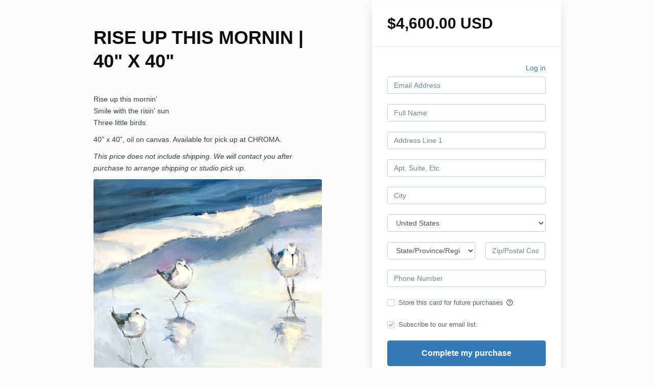

--- FILE ---
content_type: text/html; charset=utf-8
request_url: https://www.kathleenbroaderick.com/offers/uTeK4zyX/checkout/price_breakdown?include_order_bump=false&coupon_code=&affiliate_coupon_code=&business_number=&always_show_breakdown=false&sequence=1
body_size: -378
content:
<div>
  <div id="data-price-display-label" data-price-display-label="Due Now"></div>
  <div id="data-price-display-text" data-price-display-text="$4,600.00"></div>
  <div id="data-price-additional-payment-methods" data-price-additional-payment-methods="[&quot;apple_pay&quot;, &quot;google_pay&quot;, &quot;klarna&quot;]"></div>
  <div id="data-price-due-now-price" data-due-now-price="460000"></div>
  <div id="data-price-sequence" data-price-sequence="1"></div>
</div>
